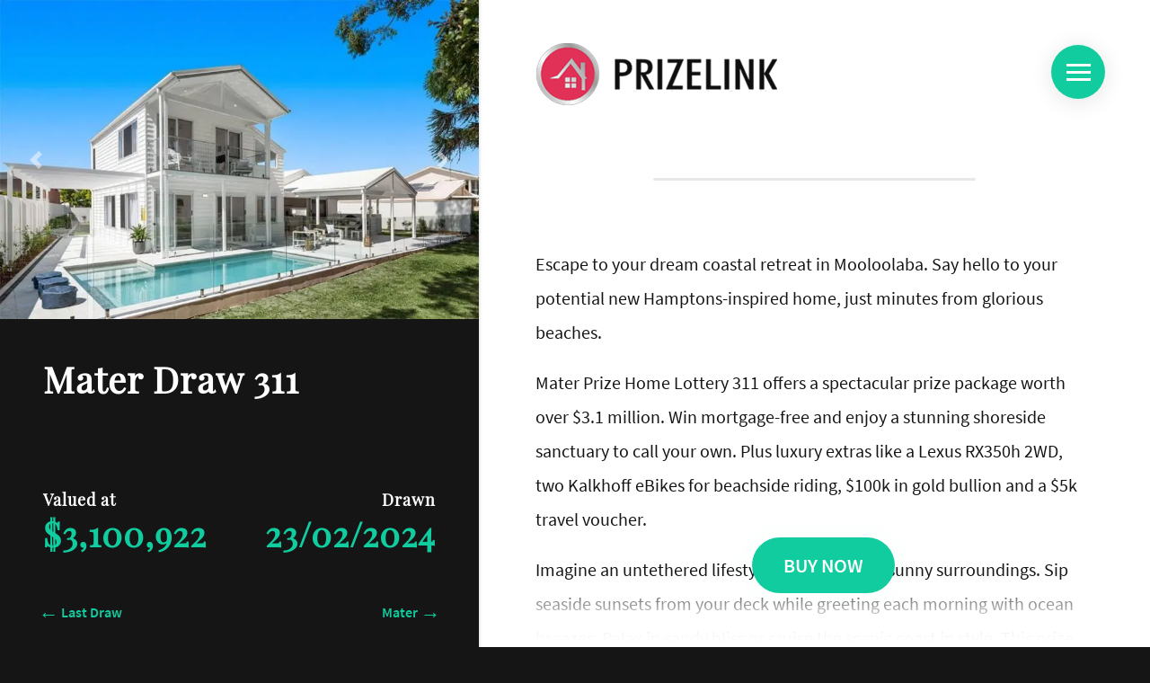

--- FILE ---
content_type: text/html; charset=UTF-8
request_url: https://www.prizelink.com.au/homes/mater/311/
body_size: 4100
content:
<!DOCTYPE html><html lang="en"><head><meta http-equiv="Content-Type" content="text/html; charset=utf-8"><title>Draw 311: Mater Prize Home - PrizeLink</title><meta name="description" content="Don't miss your chance to win coastal bliss in Mooloolaba, QLD. You could win a Hamptons-style prize home package from Mater Draw 311, valued at over $3 million."><meta name="viewport" content="width=device-width, initial-scale=1, shrink-to-fit=no"><meta name="HandheldFriendly" content="True" /><meta name="pinterest" content="nopin" /><meta name="author" content="sitecentre"><meta name="theme-color" content="#11cc9e"/><base href="https://www.prizelink.com.au/" /><link rel="canonical" href="https://www.prizelink.com.au/homes/mater/311/"><meta name="google-site-verification" content="" /><meta name="msvalidate.01" content="" /><link rel="preconnect" href="https://zeve.au" crossorigin="crossorigin"><link rel="dns-prefetch" href="https://zeve.au"><link rel="stylesheet" type="text/css" href="https://zeve.au/prizelink/template/prize-link/assets/css/main.css" /><link rel="shortcut icon" type="image/x-icon" href="https://zeve.au/prizelink/favicon.ico"><script async src="https://www.googletagmanager.com/gtag/js?id=UA-71897344-1"></script><script> window.dataLayer = window.dataLayer || []; function gtag(){dataLayer.push(arguments);} gtag('js', new Date()); gtag('config', 'UA-71897344-1'); </script><meta property="og:locale" content="en_AU" /><meta property="og:type" content="business.business"><meta property="og:title" content="Draw 311: Mater Prize Home - PrizeLink"><meta property="og:description" content="Don't miss your chance to win coastal bliss in Mooloolaba, QLD. You could win a Hamptons-style prize home package from Mater Draw 311, valued at over $3 million."><meta property="og:url" content="https://www.prizelink.com.au/"><meta property="og:image" content="https://www.prizelink.com.au/assets/images/500x500.png"><meta name="twitter:title" content="Draw 311: Mater Prize Home - PrizeLink"><meta name="twitter:description" content="Don't miss your chance to win coastal bliss in Mooloolaba, QLD. You could win a Hamptons-style prize home package from Mater Draw 311, valued at over $3 million."><meta name="twitter:image" content="https://www.prizelink.com.au/assets/images/logo-500x500.png"><meta name="twitter:image:alt" content="PrizeLink Logo"><meta name="twitter:card" content="summary_large_image"></head><body><div class="container-fluid"><div class="row max-vh"><div class="col-12 col-lg-5 sidebar"><div class="sidebar-sticky"><div class="row no-gutters"><div class="col-12"><div class="m-logo p-5 w-100 text-left d-lg-none flex-wrap align-content-center d-flex"><a href="https://www.prizelink.com.au/" title="PrizeLink Home Page"><img src="https://zeve.au/prizelink/template/prize-link/assets/images/logo.svg" title="PrizeLink Logo" alt="PrizeLink Logo" /></a></div><div id="carouselContent" class="carousel slide" data-ride="carousel"><div class="carousel-inner"><div class="carousel-item active"><figure><img src="https://zeve.au/prizelink/img/prizes/mater-draw-311/home-793x432.jpg" data-sizes="auto" data-src="https://zeve.au/prizelink/img/prizes/mater-draw-311/home-320x174.jpg" data-srcset=" https://zeve.au/prizelink/img/prizes/mater-draw-311/home-576x313.jpg 320w, https://zeve.au/prizelink/img/prizes/mater-draw-311/home-413x225.jpg 413w, https://zeve.au/prizelink/img/prizes/mater-draw-311/home-500x272.jpg 500w, https://zeve.au/prizelink/img/prizes/mater-draw-311/home-768x418.jpg 768w, https://zeve.au/prizelink/img/prizes/mater-draw-311/home-793x432.jpg 793w" class="lazy d-block w-100" title="Mater Draw 311 Photo" alt="Mater Draw 311 Photo" data-holder-rendered="true" /></figure></div><div class="carousel-item"><figure><img src="https://zeve.au/prizelink/img/prizes/mater-draw-311/mater-prize-home-draw-311-7965_MPH311_Floorplans-793x432.jpg" data-sizes="auto" data-src="https://zeve.au/prizelink/img/prizes/mater-draw-311/mater-prize-home-draw-311-7965_MPH311_Floorplans-320x174.jpg" data-srcset=" https://zeve.au/prizelink/img/prizes/mater-draw-311/mater-prize-home-draw-311-7965_MPH311_Floorplans-576x313.jpg 320w, https://zeve.au/prizelink/img/prizes/mater-draw-311/mater-prize-home-draw-311-7965_MPH311_Floorplans-413x225.jpg 413w, https://zeve.au/prizelink/img/prizes/mater-draw-311/mater-prize-home-draw-311-7965_MPH311_Floorplans-500x272.jpg 500w, https://zeve.au/prizelink/img/prizes/mater-draw-311/mater-prize-home-draw-311-7965_MPH311_Floorplans-768x418.jpg 768w, https://zeve.au/prizelink/img/prizes/mater-draw-311/mater-prize-home-draw-311-7965_MPH311_Floorplans-793x432.jpg 793w" class="lazy d-block w-100" title="Mater Draw 311 Photo" alt="Mater Draw 311 Photo" data-holder-rendered="true" /></figure></div><div class="carousel-item"><figure><img src="https://zeve.au/prizelink/img/prizes/mater-draw-311/mater-prize-home-draw-311-7965_MPH311_Floorplans2-793x432.jpg" data-sizes="auto" data-src="https://zeve.au/prizelink/img/prizes/mater-draw-311/mater-prize-home-draw-311-7965_MPH311_Floorplans2-320x174.jpg" data-srcset=" https://zeve.au/prizelink/img/prizes/mater-draw-311/mater-prize-home-draw-311-7965_MPH311_Floorplans2-576x313.jpg 320w, https://zeve.au/prizelink/img/prizes/mater-draw-311/mater-prize-home-draw-311-7965_MPH311_Floorplans2-413x225.jpg 413w, https://zeve.au/prizelink/img/prizes/mater-draw-311/mater-prize-home-draw-311-7965_MPH311_Floorplans2-500x272.jpg 500w, https://zeve.au/prizelink/img/prizes/mater-draw-311/mater-prize-home-draw-311-7965_MPH311_Floorplans2-768x418.jpg 768w, https://zeve.au/prizelink/img/prizes/mater-draw-311/mater-prize-home-draw-311-7965_MPH311_Floorplans2-793x432.jpg 793w" class="lazy d-block w-100" title="Mater Draw 311 Photo" alt="Mater Draw 311 Photo" data-holder-rendered="true" /></figure></div><div class="carousel-item"><figure><img src="https://zeve.au/prizelink/img/prizes/mater-draw-311/mater-prize-home-draw-311-7975_MPH311_Web_Gallery10-793x432.jpg" data-sizes="auto" data-src="https://zeve.au/prizelink/img/prizes/mater-draw-311/mater-prize-home-draw-311-7975_MPH311_Web_Gallery10-320x174.jpg" data-srcset=" https://zeve.au/prizelink/img/prizes/mater-draw-311/mater-prize-home-draw-311-7975_MPH311_Web_Gallery10-576x313.jpg 320w, https://zeve.au/prizelink/img/prizes/mater-draw-311/mater-prize-home-draw-311-7975_MPH311_Web_Gallery10-413x225.jpg 413w, https://zeve.au/prizelink/img/prizes/mater-draw-311/mater-prize-home-draw-311-7975_MPH311_Web_Gallery10-500x272.jpg 500w, https://zeve.au/prizelink/img/prizes/mater-draw-311/mater-prize-home-draw-311-7975_MPH311_Web_Gallery10-768x418.jpg 768w, https://zeve.au/prizelink/img/prizes/mater-draw-311/mater-prize-home-draw-311-7975_MPH311_Web_Gallery10-793x432.jpg 793w" class="lazy d-block w-100" title="Mater Draw 311 Photo" alt="Mater Draw 311 Photo" data-holder-rendered="true" /></figure></div><div class="carousel-item"><figure><img src="https://zeve.au/prizelink/img/prizes/mater-draw-311/mater-prize-home-draw-311-7975_MPH311_Web_Gallery11-793x432.jpg" data-sizes="auto" data-src="https://zeve.au/prizelink/img/prizes/mater-draw-311/mater-prize-home-draw-311-7975_MPH311_Web_Gallery11-320x174.jpg" data-srcset=" https://zeve.au/prizelink/img/prizes/mater-draw-311/mater-prize-home-draw-311-7975_MPH311_Web_Gallery11-576x313.jpg 320w, https://zeve.au/prizelink/img/prizes/mater-draw-311/mater-prize-home-draw-311-7975_MPH311_Web_Gallery11-413x225.jpg 413w, https://zeve.au/prizelink/img/prizes/mater-draw-311/mater-prize-home-draw-311-7975_MPH311_Web_Gallery11-500x272.jpg 500w, https://zeve.au/prizelink/img/prizes/mater-draw-311/mater-prize-home-draw-311-7975_MPH311_Web_Gallery11-768x418.jpg 768w, https://zeve.au/prizelink/img/prizes/mater-draw-311/mater-prize-home-draw-311-7975_MPH311_Web_Gallery11-793x432.jpg 793w" class="lazy d-block w-100" title="Mater Draw 311 Photo" alt="Mater Draw 311 Photo" data-holder-rendered="true" /></figure></div><div class="carousel-item"><figure><img src="https://zeve.au/prizelink/img/prizes/mater-draw-311/mater-prize-home-draw-311-7975_MPH311_Web_Gallery14-793x432.jpg" data-sizes="auto" data-src="https://zeve.au/prizelink/img/prizes/mater-draw-311/mater-prize-home-draw-311-7975_MPH311_Web_Gallery14-320x174.jpg" data-srcset=" https://zeve.au/prizelink/img/prizes/mater-draw-311/mater-prize-home-draw-311-7975_MPH311_Web_Gallery14-576x313.jpg 320w, https://zeve.au/prizelink/img/prizes/mater-draw-311/mater-prize-home-draw-311-7975_MPH311_Web_Gallery14-413x225.jpg 413w, https://zeve.au/prizelink/img/prizes/mater-draw-311/mater-prize-home-draw-311-7975_MPH311_Web_Gallery14-500x272.jpg 500w, https://zeve.au/prizelink/img/prizes/mater-draw-311/mater-prize-home-draw-311-7975_MPH311_Web_Gallery14-768x418.jpg 768w, https://zeve.au/prizelink/img/prizes/mater-draw-311/mater-prize-home-draw-311-7975_MPH311_Web_Gallery14-793x432.jpg 793w" class="lazy d-block w-100" title="Mater Draw 311 Photo" alt="Mater Draw 311 Photo" data-holder-rendered="true" /></figure></div><div class="carousel-item"><figure><img src="https://zeve.au/prizelink/img/prizes/mater-draw-311/mater-prize-home-draw-311-7975_MPH311_Web_Gallery15-793x432.jpg" data-sizes="auto" data-src="https://zeve.au/prizelink/img/prizes/mater-draw-311/mater-prize-home-draw-311-7975_MPH311_Web_Gallery15-320x174.jpg" data-srcset=" https://zeve.au/prizelink/img/prizes/mater-draw-311/mater-prize-home-draw-311-7975_MPH311_Web_Gallery15-576x313.jpg 320w, https://zeve.au/prizelink/img/prizes/mater-draw-311/mater-prize-home-draw-311-7975_MPH311_Web_Gallery15-413x225.jpg 413w, https://zeve.au/prizelink/img/prizes/mater-draw-311/mater-prize-home-draw-311-7975_MPH311_Web_Gallery15-500x272.jpg 500w, https://zeve.au/prizelink/img/prizes/mater-draw-311/mater-prize-home-draw-311-7975_MPH311_Web_Gallery15-768x418.jpg 768w, https://zeve.au/prizelink/img/prizes/mater-draw-311/mater-prize-home-draw-311-7975_MPH311_Web_Gallery15-793x432.jpg 793w" class="lazy d-block w-100" title="Mater Draw 311 Photo" alt="Mater Draw 311 Photo" data-holder-rendered="true" /></figure></div><div class="carousel-item"><figure><img src="https://zeve.au/prizelink/img/prizes/mater-draw-311/mater-prize-home-draw-311-7975_MPH311_Web_Gallery17-793x432.jpg" data-sizes="auto" data-src="https://zeve.au/prizelink/img/prizes/mater-draw-311/mater-prize-home-draw-311-7975_MPH311_Web_Gallery17-320x174.jpg" data-srcset=" https://zeve.au/prizelink/img/prizes/mater-draw-311/mater-prize-home-draw-311-7975_MPH311_Web_Gallery17-576x313.jpg 320w, https://zeve.au/prizelink/img/prizes/mater-draw-311/mater-prize-home-draw-311-7975_MPH311_Web_Gallery17-413x225.jpg 413w, https://zeve.au/prizelink/img/prizes/mater-draw-311/mater-prize-home-draw-311-7975_MPH311_Web_Gallery17-500x272.jpg 500w, https://zeve.au/prizelink/img/prizes/mater-draw-311/mater-prize-home-draw-311-7975_MPH311_Web_Gallery17-768x418.jpg 768w, https://zeve.au/prizelink/img/prizes/mater-draw-311/mater-prize-home-draw-311-7975_MPH311_Web_Gallery17-793x432.jpg 793w" class="lazy d-block w-100" title="Mater Draw 311 Photo" alt="Mater Draw 311 Photo" data-holder-rendered="true" /></figure></div><div class="carousel-item"><figure><img src="https://zeve.au/prizelink/img/prizes/mater-draw-311/mater-prize-home-draw-311-7975_MPH311_Web_Gallery2-793x432.jpg" data-sizes="auto" data-src="https://zeve.au/prizelink/img/prizes/mater-draw-311/mater-prize-home-draw-311-7975_MPH311_Web_Gallery2-320x174.jpg" data-srcset=" https://zeve.au/prizelink/img/prizes/mater-draw-311/mater-prize-home-draw-311-7975_MPH311_Web_Gallery2-576x313.jpg 320w, https://zeve.au/prizelink/img/prizes/mater-draw-311/mater-prize-home-draw-311-7975_MPH311_Web_Gallery2-413x225.jpg 413w, https://zeve.au/prizelink/img/prizes/mater-draw-311/mater-prize-home-draw-311-7975_MPH311_Web_Gallery2-500x272.jpg 500w, https://zeve.au/prizelink/img/prizes/mater-draw-311/mater-prize-home-draw-311-7975_MPH311_Web_Gallery2-768x418.jpg 768w, https://zeve.au/prizelink/img/prizes/mater-draw-311/mater-prize-home-draw-311-7975_MPH311_Web_Gallery2-793x432.jpg 793w" class="lazy d-block w-100" title="Mater Draw 311 Photo" alt="Mater Draw 311 Photo" data-holder-rendered="true" /></figure></div><div class="carousel-item"><figure><img src="https://zeve.au/prizelink/img/prizes/mater-draw-311/mater-prize-home-draw-311-7975_MPH311_Web_Gallery21-793x432.jpg" data-sizes="auto" data-src="https://zeve.au/prizelink/img/prizes/mater-draw-311/mater-prize-home-draw-311-7975_MPH311_Web_Gallery21-320x174.jpg" data-srcset=" https://zeve.au/prizelink/img/prizes/mater-draw-311/mater-prize-home-draw-311-7975_MPH311_Web_Gallery21-576x313.jpg 320w, https://zeve.au/prizelink/img/prizes/mater-draw-311/mater-prize-home-draw-311-7975_MPH311_Web_Gallery21-413x225.jpg 413w, https://zeve.au/prizelink/img/prizes/mater-draw-311/mater-prize-home-draw-311-7975_MPH311_Web_Gallery21-500x272.jpg 500w, https://zeve.au/prizelink/img/prizes/mater-draw-311/mater-prize-home-draw-311-7975_MPH311_Web_Gallery21-768x418.jpg 768w, https://zeve.au/prizelink/img/prizes/mater-draw-311/mater-prize-home-draw-311-7975_MPH311_Web_Gallery21-793x432.jpg 793w" class="lazy d-block w-100" title="Mater Draw 311 Photo" alt="Mater Draw 311 Photo" data-holder-rendered="true" /></figure></div><div class="carousel-item"><figure><img src="https://zeve.au/prizelink/img/prizes/mater-draw-311/mater-prize-home-draw-311-7975_MPH311_Web_Gallery23-793x432.jpg" data-sizes="auto" data-src="https://zeve.au/prizelink/img/prizes/mater-draw-311/mater-prize-home-draw-311-7975_MPH311_Web_Gallery23-320x174.jpg" data-srcset=" https://zeve.au/prizelink/img/prizes/mater-draw-311/mater-prize-home-draw-311-7975_MPH311_Web_Gallery23-576x313.jpg 320w, https://zeve.au/prizelink/img/prizes/mater-draw-311/mater-prize-home-draw-311-7975_MPH311_Web_Gallery23-413x225.jpg 413w, https://zeve.au/prizelink/img/prizes/mater-draw-311/mater-prize-home-draw-311-7975_MPH311_Web_Gallery23-500x272.jpg 500w, https://zeve.au/prizelink/img/prizes/mater-draw-311/mater-prize-home-draw-311-7975_MPH311_Web_Gallery23-768x418.jpg 768w, https://zeve.au/prizelink/img/prizes/mater-draw-311/mater-prize-home-draw-311-7975_MPH311_Web_Gallery23-793x432.jpg 793w" class="lazy d-block w-100" title="Mater Draw 311 Photo" alt="Mater Draw 311 Photo" data-holder-rendered="true" /></figure></div><div class="carousel-item"><figure><img src="https://zeve.au/prizelink/img/prizes/mater-draw-311/mater-prize-home-draw-311-7975_MPH311_Web_Gallery24-793x432.jpg" data-sizes="auto" data-src="https://zeve.au/prizelink/img/prizes/mater-draw-311/mater-prize-home-draw-311-7975_MPH311_Web_Gallery24-320x174.jpg" data-srcset=" https://zeve.au/prizelink/img/prizes/mater-draw-311/mater-prize-home-draw-311-7975_MPH311_Web_Gallery24-576x313.jpg 320w, https://zeve.au/prizelink/img/prizes/mater-draw-311/mater-prize-home-draw-311-7975_MPH311_Web_Gallery24-413x225.jpg 413w, https://zeve.au/prizelink/img/prizes/mater-draw-311/mater-prize-home-draw-311-7975_MPH311_Web_Gallery24-500x272.jpg 500w, https://zeve.au/prizelink/img/prizes/mater-draw-311/mater-prize-home-draw-311-7975_MPH311_Web_Gallery24-768x418.jpg 768w, https://zeve.au/prizelink/img/prizes/mater-draw-311/mater-prize-home-draw-311-7975_MPH311_Web_Gallery24-793x432.jpg 793w" class="lazy d-block w-100" title="Mater Draw 311 Photo" alt="Mater Draw 311 Photo" data-holder-rendered="true" /></figure></div><div class="carousel-item"><figure><img src="https://zeve.au/prizelink/img/prizes/mater-draw-311/mater-prize-home-draw-311-7975_MPH311_Web_Gallery25-793x432.jpg" data-sizes="auto" data-src="https://zeve.au/prizelink/img/prizes/mater-draw-311/mater-prize-home-draw-311-7975_MPH311_Web_Gallery25-320x174.jpg" data-srcset=" https://zeve.au/prizelink/img/prizes/mater-draw-311/mater-prize-home-draw-311-7975_MPH311_Web_Gallery25-576x313.jpg 320w, https://zeve.au/prizelink/img/prizes/mater-draw-311/mater-prize-home-draw-311-7975_MPH311_Web_Gallery25-413x225.jpg 413w, https://zeve.au/prizelink/img/prizes/mater-draw-311/mater-prize-home-draw-311-7975_MPH311_Web_Gallery25-500x272.jpg 500w, https://zeve.au/prizelink/img/prizes/mater-draw-311/mater-prize-home-draw-311-7975_MPH311_Web_Gallery25-768x418.jpg 768w, https://zeve.au/prizelink/img/prizes/mater-draw-311/mater-prize-home-draw-311-7975_MPH311_Web_Gallery25-793x432.jpg 793w" class="lazy d-block w-100" title="Mater Draw 311 Photo" alt="Mater Draw 311 Photo" data-holder-rendered="true" /></figure></div><div class="carousel-item"><figure><img src="https://zeve.au/prizelink/img/prizes/mater-draw-311/mater-prize-home-draw-311-7975_MPH311_Web_Gallery27-793x432.jpg" data-sizes="auto" data-src="https://zeve.au/prizelink/img/prizes/mater-draw-311/mater-prize-home-draw-311-7975_MPH311_Web_Gallery27-320x174.jpg" data-srcset=" https://zeve.au/prizelink/img/prizes/mater-draw-311/mater-prize-home-draw-311-7975_MPH311_Web_Gallery27-576x313.jpg 320w, https://zeve.au/prizelink/img/prizes/mater-draw-311/mater-prize-home-draw-311-7975_MPH311_Web_Gallery27-413x225.jpg 413w, https://zeve.au/prizelink/img/prizes/mater-draw-311/mater-prize-home-draw-311-7975_MPH311_Web_Gallery27-500x272.jpg 500w, https://zeve.au/prizelink/img/prizes/mater-draw-311/mater-prize-home-draw-311-7975_MPH311_Web_Gallery27-768x418.jpg 768w, https://zeve.au/prizelink/img/prizes/mater-draw-311/mater-prize-home-draw-311-7975_MPH311_Web_Gallery27-793x432.jpg 793w" class="lazy d-block w-100" title="Mater Draw 311 Photo" alt="Mater Draw 311 Photo" data-holder-rendered="true" /></figure></div><div class="carousel-item"><figure><img src="https://zeve.au/prizelink/img/prizes/mater-draw-311/mater-prize-home-draw-311-7975_MPH311_Web_Gallery28-793x432.jpg" data-sizes="auto" data-src="https://zeve.au/prizelink/img/prizes/mater-draw-311/mater-prize-home-draw-311-7975_MPH311_Web_Gallery28-320x174.jpg" data-srcset=" https://zeve.au/prizelink/img/prizes/mater-draw-311/mater-prize-home-draw-311-7975_MPH311_Web_Gallery28-576x313.jpg 320w, https://zeve.au/prizelink/img/prizes/mater-draw-311/mater-prize-home-draw-311-7975_MPH311_Web_Gallery28-413x225.jpg 413w, https://zeve.au/prizelink/img/prizes/mater-draw-311/mater-prize-home-draw-311-7975_MPH311_Web_Gallery28-500x272.jpg 500w, https://zeve.au/prizelink/img/prizes/mater-draw-311/mater-prize-home-draw-311-7975_MPH311_Web_Gallery28-768x418.jpg 768w, https://zeve.au/prizelink/img/prizes/mater-draw-311/mater-prize-home-draw-311-7975_MPH311_Web_Gallery28-793x432.jpg 793w" class="lazy d-block w-100" title="Mater Draw 311 Photo" alt="Mater Draw 311 Photo" data-holder-rendered="true" /></figure></div><div class="carousel-item"><figure><img src="https://zeve.au/prizelink/img/prizes/mater-draw-311/mater-prize-home-draw-311-7975_MPH311_Web_Gallery3-793x432.jpg" data-sizes="auto" data-src="https://zeve.au/prizelink/img/prizes/mater-draw-311/mater-prize-home-draw-311-7975_MPH311_Web_Gallery3-320x174.jpg" data-srcset=" https://zeve.au/prizelink/img/prizes/mater-draw-311/mater-prize-home-draw-311-7975_MPH311_Web_Gallery3-576x313.jpg 320w, https://zeve.au/prizelink/img/prizes/mater-draw-311/mater-prize-home-draw-311-7975_MPH311_Web_Gallery3-413x225.jpg 413w, https://zeve.au/prizelink/img/prizes/mater-draw-311/mater-prize-home-draw-311-7975_MPH311_Web_Gallery3-500x272.jpg 500w, https://zeve.au/prizelink/img/prizes/mater-draw-311/mater-prize-home-draw-311-7975_MPH311_Web_Gallery3-768x418.jpg 768w, https://zeve.au/prizelink/img/prizes/mater-draw-311/mater-prize-home-draw-311-7975_MPH311_Web_Gallery3-793x432.jpg 793w" class="lazy d-block w-100" title="Mater Draw 311 Photo" alt="Mater Draw 311 Photo" data-holder-rendered="true" /></figure></div><div class="carousel-item"><figure><img src="https://zeve.au/prizelink/img/prizes/mater-draw-311/mater-prize-home-draw-311-7975_MPH311_Web_Gallery31-793x432.jpg" data-sizes="auto" data-src="https://zeve.au/prizelink/img/prizes/mater-draw-311/mater-prize-home-draw-311-7975_MPH311_Web_Gallery31-320x174.jpg" data-srcset=" https://zeve.au/prizelink/img/prizes/mater-draw-311/mater-prize-home-draw-311-7975_MPH311_Web_Gallery31-576x313.jpg 320w, https://zeve.au/prizelink/img/prizes/mater-draw-311/mater-prize-home-draw-311-7975_MPH311_Web_Gallery31-413x225.jpg 413w, https://zeve.au/prizelink/img/prizes/mater-draw-311/mater-prize-home-draw-311-7975_MPH311_Web_Gallery31-500x272.jpg 500w, https://zeve.au/prizelink/img/prizes/mater-draw-311/mater-prize-home-draw-311-7975_MPH311_Web_Gallery31-768x418.jpg 768w, https://zeve.au/prizelink/img/prizes/mater-draw-311/mater-prize-home-draw-311-7975_MPH311_Web_Gallery31-793x432.jpg 793w" class="lazy d-block w-100" title="Mater Draw 311 Photo" alt="Mater Draw 311 Photo" data-holder-rendered="true" /></figure></div><div class="carousel-item"><figure><img src="https://zeve.au/prizelink/img/prizes/mater-draw-311/mater-prize-home-draw-311-7975_MPH311_Web_Gallery4-793x432.jpg" data-sizes="auto" data-src="https://zeve.au/prizelink/img/prizes/mater-draw-311/mater-prize-home-draw-311-7975_MPH311_Web_Gallery4-320x174.jpg" data-srcset=" https://zeve.au/prizelink/img/prizes/mater-draw-311/mater-prize-home-draw-311-7975_MPH311_Web_Gallery4-576x313.jpg 320w, https://zeve.au/prizelink/img/prizes/mater-draw-311/mater-prize-home-draw-311-7975_MPH311_Web_Gallery4-413x225.jpg 413w, https://zeve.au/prizelink/img/prizes/mater-draw-311/mater-prize-home-draw-311-7975_MPH311_Web_Gallery4-500x272.jpg 500w, https://zeve.au/prizelink/img/prizes/mater-draw-311/mater-prize-home-draw-311-7975_MPH311_Web_Gallery4-768x418.jpg 768w, https://zeve.au/prizelink/img/prizes/mater-draw-311/mater-prize-home-draw-311-7975_MPH311_Web_Gallery4-793x432.jpg 793w" class="lazy d-block w-100" title="Mater Draw 311 Photo" alt="Mater Draw 311 Photo" data-holder-rendered="true" /></figure></div><div class="carousel-item"><figure><img src="https://zeve.au/prizelink/img/prizes/mater-draw-311/mater-prize-home-draw-311-7975_MPH311_Web_Gallery8-793x432.jpg" data-sizes="auto" data-src="https://zeve.au/prizelink/img/prizes/mater-draw-311/mater-prize-home-draw-311-7975_MPH311_Web_Gallery8-320x174.jpg" data-srcset=" https://zeve.au/prizelink/img/prizes/mater-draw-311/mater-prize-home-draw-311-7975_MPH311_Web_Gallery8-576x313.jpg 320w, https://zeve.au/prizelink/img/prizes/mater-draw-311/mater-prize-home-draw-311-7975_MPH311_Web_Gallery8-413x225.jpg 413w, https://zeve.au/prizelink/img/prizes/mater-draw-311/mater-prize-home-draw-311-7975_MPH311_Web_Gallery8-500x272.jpg 500w, https://zeve.au/prizelink/img/prizes/mater-draw-311/mater-prize-home-draw-311-7975_MPH311_Web_Gallery8-768x418.jpg 768w, https://zeve.au/prizelink/img/prizes/mater-draw-311/mater-prize-home-draw-311-7975_MPH311_Web_Gallery8-793x432.jpg 793w" class="lazy d-block w-100" title="Mater Draw 311 Photo" alt="Mater Draw 311 Photo" data-holder-rendered="true" /></figure></div><div class="carousel-item"><figure><img src="https://zeve.au/prizelink/img/prizes/mater-draw-311/mater-prize-home-draw-311-7975_MPH311_Web_Gallery9-793x432.jpg" data-sizes="auto" data-src="https://zeve.au/prizelink/img/prizes/mater-draw-311/mater-prize-home-draw-311-7975_MPH311_Web_Gallery9-320x174.jpg" data-srcset=" https://zeve.au/prizelink/img/prizes/mater-draw-311/mater-prize-home-draw-311-7975_MPH311_Web_Gallery9-576x313.jpg 320w, https://zeve.au/prizelink/img/prizes/mater-draw-311/mater-prize-home-draw-311-7975_MPH311_Web_Gallery9-413x225.jpg 413w, https://zeve.au/prizelink/img/prizes/mater-draw-311/mater-prize-home-draw-311-7975_MPH311_Web_Gallery9-500x272.jpg 500w, https://zeve.au/prizelink/img/prizes/mater-draw-311/mater-prize-home-draw-311-7975_MPH311_Web_Gallery9-768x418.jpg 768w, https://zeve.au/prizelink/img/prizes/mater-draw-311/mater-prize-home-draw-311-7975_MPH311_Web_Gallery9-793x432.jpg 793w" class="lazy d-block w-100" title="Mater Draw 311 Photo" alt="Mater Draw 311 Photo" data-holder-rendered="true" /></figure></div></div><a class="carousel-control-prev" href="#carouselContent" role="button" data-slide="prev"><span class="carousel-control-prev-icon" aria-hidden="true"></span><span class="sr-only">Previous</span></a><a class="carousel-control-next" href="#carouselContent" role="button" data-slide="next"><span class="carousel-control-next-icon" aria-hidden="true"></span><span class="sr-only">Next</span></a></div></div></div><div class="row no-gutters"><div class="col-12"><div class="p-4 p-sm-5"><h1>Mater Draw 311</h1><div class="row mt-5 mb-3 pt-0 pt-lg-5"><div class="col-6"><h2>Valued at <span class="d-block">$3,100,922</span></h2></div><div class="col-6 text-right"><h2>Drawn <span class="d-block">23/02/2024</span></h2></div></div><a href="https://www.prizelink.com.au/homes/mater/310/" title="Last 310 Draw" class="last d-flex flex-lg-row">Last Draw</a><div class="d-flex justify-content-end"><a href="https://www.prizelink.com.au/homes/mater/" title="Mater Draws" class="d-flex flex-row justify-content-end charity">Mater</a></div></div></div></div></div></div><main role="main" class="col-12 col-lg-7"><span class="fader fader-top"></span><nav class="nav flex-column"><div class="container-fluid d-none d-lg-flex"><div class="row no-gutters p-5"><div class="col-6 text-left flex-wrap align-content-center"><a href="https://www.prizelink.com.au/" title="PrizeLink Home Page"><img src="https://zeve.au/prizelink/template/prize-link/assets/images/logo.svg" title="PrizeLink Logo" alt="PrizeLink Logo" /></a></div></div></div><div class="navigation-container"><input type="checkbox" class="nav-checkbox" id="navi-toggle"><label for="navi-toggle" class="navigation-button"><span class="nav-icon">&nbsp;</span></label><div class="navigation-background">&nbsp;</div><div class="nav-block d-none"><ul><li><a href="https://www.prizelink.com.au/">Home</a></li><li><a href="https://www.prizelink.com.au/homes/">Prize Homes</a></li><li><a href="https://www.prizelink.com.au/calendar/">Calendar</a></li><li><a href="https://www.prizelink.com.au/contact-us">Contact Us</a></li></ul></div></div></nav><section id="article" class="pb-5 mb-5"><div class="p-3 p-sm-5 pb-5 mb-5"><p>Escape to your dream coastal retreat in Mooloolaba. Say hello to your potential new Hamptons-inspired home, just minutes from glorious beaches.</p><p>Mater Prize Home Lottery 311 offers a spectacular prize package worth over $3.1 million. Win mortgage-free and enjoy a stunning shoreside sanctuary to call your own. Plus luxury extras like a Lexus RX350h 2WD, two Kalkhoff eBikes for beachside riding, $100k in gold bullion and a $5k travel voucher.</p><p>Imagine an untethered lifestyle amid beautiful sunny surroundings. Sip seaside sunsets from your deck while greeting each morning with ocean breezes. Relax in sandy bliss or cruise the scenic coast in style. This prize delivers your dream of easy island living.</p><p>Upgrade to the ultimate beachside oasis and casual island lifestyle forever. This once-in-a-lifetime opportunity brings a new chapter of endless summer your way. Enter draw No. 311 today - the keys to paradise and coastal nirvana could be within your grasp. Take advantage of rejuvenating your soul in a slice of tropical bliss with this amazing prize home package from Mater Lotteries!</p><h2>Your Tropical Coastal Escape in Mooloolaba, QLD</h2><p>Picture the relaxed lifestyle calling from golden sandy shores. Crystal waters and the Sunshine Coast's picture-perfect scenery await you in Mooloolaba.<br />Explore scenic Kawana Island by foot, taking in its azure vistas. Cruise between charming villages on e-bike trails, breathing in the sea air. Cafes line the esplanade, serving the best coffee with ocean views as your backdrop. Days drift by over waves as you dine alfresco daily delights.<br />With Noosa and Maroochydore close, enjoy the luxury of both. A quick drive unlocks culture, shopping and entertainment. Yet, each night, tranquil village vibes draw you home.</p><p>Warm weather year-round maximise your time outdoors - surfing, swimming or basking in sunny skies. Community spirit runs deep in this uniquely coastal haven. Visualise carefree days recharging in Mooloolaba's tropical paradise. This sunny enclave surely awaits your discovery and bliss on its shores.</p><h2>Draw 311 Property Features:</h2><ul><li>Moolalaba prize home (based on market value Sept 2023 - $2,700,000)</li><li>Styling and furnishings (valued at $188,432)</li><li>4 bedrooms</li><li>2 bathrooms and powder room</li><li>Covered alfresco with BBQ</li><li>Saltwater pool</li><li>Rental potential - $62,400 p/y</li></ul><h2>The First Prize Winner Will Also Receive:</h2><ul><li>$5,000 travel voucher</li><li>$100,000 cashable gold bullion</li><li>Lexus RX350h 2WD Luxury (RRP: $95,483)</li><li>2x Kalkhoff Endeavour Move eBikes + Accessories (RRP: $12,007)</li></ul><h2>Visiting The Home - 34 Balemo Street, Minyama, QLD, 4575</h2><p>Come and visit us and inspect Mater Lottery Prize Home 311! Daily inspections are 9 am-5 pm except Christmas Day (25 December), Boxing Day (26 December) and New Year&rsquo;s Day (1 January). We will be open on Australia Day (26 January).</p><h2>Important Dates</h2><p>Lottery 311 from Mater Prize Home Lotter will close at 7:55 pm AEST on Tuesday, 20 February 2024. The main draw will be held at 11 am AEST on Friday, 23 February 2024, at 14 Stratton Street, Newstead, QLD 4006 (subject to Government COVID-19 restrictions).</p><div class="cta-button text-center d-flex justify-content-center"><a class="button cta pulse" rel="nofollow noopener" target="_blank" title="Buy yourtown tickets here" href="https://www.prizelink.com.au/go/mater/"> Buy now </a></div></div></section><span class="fader fader-bottom"></span></main></div></div><script src="https://zeve.au/prizelink/template/prize-link/assets/js/jquery-3.4.1.slim.min.js" type="text/javascript"></script><script async src="https://zeve.au/prizelink/template/prize-link/assets/js/bootstrap-4.3.1.min.js" type="text/javascript"></script><script defer async src="https://zeve.au/prizelink/template/prize-link/assets/js/lazysizes.js" type="text/javascript"></script><script defer async src="https://zeve.au/prizelink/template/prize-link/assets/js/master.js" type="text/javascript"></script><script> $('.carousel-item img').each(function(){ $(this).on('slid.bs.carousel', function(){ $("#loader_container").css("display","none"); }); }); </script><script defer src="https://static.cloudflareinsights.com/beacon.min.js/vcd15cbe7772f49c399c6a5babf22c1241717689176015" integrity="sha512-ZpsOmlRQV6y907TI0dKBHq9Md29nnaEIPlkf84rnaERnq6zvWvPUqr2ft8M1aS28oN72PdrCzSjY4U6VaAw1EQ==" data-cf-beacon='{"version":"2024.11.0","token":"2595931e97334eac9086b6d802c7d4d3","r":1,"server_timing":{"name":{"cfCacheStatus":true,"cfEdge":true,"cfExtPri":true,"cfL4":true,"cfOrigin":true,"cfSpeedBrain":true},"location_startswith":null}}' crossorigin="anonymous"></script>
</body></html>

--- FILE ---
content_type: image/svg+xml
request_url: https://zeve.au/prizelink/template/prize-link/assets/images/logo.svg
body_size: 14702
content:
<?xml version="1.0" encoding="UTF-8" standalone="no"?>
<!DOCTYPE svg PUBLIC "-//W3C//DTD SVG 1.1//EN" "http://www.w3.org/Graphics/SVG/1.1/DTD/svg11.dtd">
<svg version="1.1" id="Layer_1" xmlns="http://www.w3.org/2000/svg" xmlns:xlink="http://www.w3.org/1999/xlink" x="0px" y="0px" width="269px" height="70px" viewBox="0 0 269 70" enable-background="new 0 0 269 70" xml:space="preserve">  <image id="image0" width="269" height="70" x="0" y="0"
    xlink:href="[data-uri]
AAB6JgAAgIQAAPoAAACA6AAAdTAAAOpgAAA6mAAAF3CculE8AAAABmJLR0QA/wD/AP+gvaeTAAA2
zElEQVR42u29d5Qdx33n+/lVdfdNEwHMDHIkCIA5i5JIikEkTWVLFmVJlhyf39qS/Sy/9a7PPntX
67Be2yvvcbZlW5afgvUkUbIyFSmKpEhCjCBIgAAIEhkzA0y8sbur6v1R9xIXd+4MZgYDUrLme04f
YPp2V1f81S+XOOeYK0ZGRnjPT7+LtFymr38ZYaGDgf4+dj+xg3xnB0kcA2C1pnfpMg7sfz7s71/a
nckV1g6sWH7J6rVrL9WBHsC5TRbWitABWEEAcEp0VKyOxHE8WMkGNqnEj8VxtTY8NLy9Wi4fmBwb
3XlidHzywgsvtHv37KGjkMdYS//yFQwePQJxwtLlA6QOjh07ytrVq4nCiN3PPEOoNUZrlLUoa+fc
dgBrLY/t28N8+m4Ri/hRR3AuCjVpiiiF6GDV8hUrrtx0/uZbVqxcuSmbyWzJZrPLUCqXOqswaVit
VrHOYa0lrtVQSuEEJJ8tZDpya6IoIFgaXBFGkdp8/vknrLPDIyOjzwwdP/50rVJ7WJR6zFozZMz8
CMAiFrGIuWFBiUaapiRxLNl84fwLr7jsLedfeOGbe3t71kdh2JfEaVCr1bBpSi1NSa3BWYsKAmyS
oJRCaW2dtWDBhMoXmqQk1gVaaxzSH2Wz/Rs2brxw0+bNby9NTExuPP+8h48eOPC5Pc/u/WqSJIeN
MUbXOZZFLGIRC48FIxpJEtO1pHfrpddcfee2Sy5+87Kly7ZgTGGiXCJJEpx1WGtwgBJBKYUOQ+I0
JdAKk6Zkw7xKk5QkrtkG4y+BQhCbxLEEUSjVapU4TtBak4mizk0bN752w8aNr9p84QXvPvTCgYfT
uPbXw4cO7X+5O3YRi/j3irMiGs45TJpia7XVazZsfO9tb3jjewZWrdzijJHixCRpHJPRAamyGGOd
BFocIMZiymWiE+O4coW0FoM1AEQiBMbUlRvgtKLW1+mc1qAUzjrAE6A4SRgZnyAThvnlAyte3d/X
/+rzL9h23WMPbf+n4ePH7zZJcnBR77CIRSws5k00rLU4UMsGBl593Wtv+U9bzt/6hiiXYWJiEpOm
KKUIs1lSm6IBW65KPHiS8OAQuVKVzmMjRIOjBHFKGKeYQOOU4AS0RYyAiJBqIc1nZHz1Uqr5DGqg
l/H+LjJhhAs01PUh5VKJIArp7e295rW3337V0WNHv37/vd/7I4YG77PzVHguYhGLmAqZz05crVZ5
/W23RzfdcvOvvvWn3/GbWR2umShOEqdJXZsgGCWoOHET+w6K23+Y7P7j5AdH6Tgy4nRqRIuAEnCC
FkE4VQ8lCussCoXFkSicpJY4E8pEb44Tq5YgS7spn7cCt6oPpzTaGAIVoEJNGARkMxniNHnh/nvv
+9CBvXs+Uih0lp/dtWvRerKIRZwlZkU0vvLFL3LixEky2Szl4iSlycm1Opf7nVtvv/3tSumeYnGC
1BhEKVBQTY2zew6Sf+I5Zx9/VvUcHSFKDFprJBORWgNaISKIg6k1cICc/q8DSVKvG0lTyqGi2Nft
ylvXyOHL1zndv4yMKAlF4ZxDh5qOXB4V6Mldu3Z//NH7v//He3c/eyAThYtEYxGLOAvMSjx59OGH
2f/8QTK5LOXJifW3vfENf/26N7zhdRPj41SKZUIVEIUZnDgmjw256LuPWnX/TpU/PqKyDgId4PIZ
jNQJgPaWEecc0y87d/q/AkQBIChCOlND4fi4xMdG6Nr5ggxfvJ7qpRtxa5YjzuGso1SpkMtlOy+5
9NJfKeTzm8px7XeOPLf/B0E+/3L3+yIW8SML/cEPfvCMDz384IOMT0zSUShc9K6f/9m/u/6GG24r
l0vExiChRkURiUtc7aEdJvzEN1XXvU9KRzWVXBghUYALFMjCmkGdUkgYEIgmX6xSODTsooNDkkQB
SV83OgwRAWuswxjpX75808bzzrt88PjxJ44PDh7VImg1vzo55zg2cvKlGJ9FLOKHDrMiGvd997uM
T05e9K6ffe+fXX7lFbeMjY/hnEMQokxEZfCEq33hXrKfuUd1HjohmWxGCDVO4Jy7TGiBKCSDSGGk
SOb5Yy6ZmJTaqqWojgKqzs3YNJWenp6VazZsvLJYLj5Fmh4uTxZRSs35k4tEYxE/zlBxHDPdlcQJ
tWoVYMPb3nHnn19x1ZW3xrUaOAciBNmI8v5DNv7rT9P5me/Sc7IkQSbCKoGXUtx3DqsV0pGlu5rK
mvt30/fp7+H2HyENlKTWijXWFYtFVqxcccXb7rzzg109PZemceL1EvO5FrGIH1ME73z9G9v+4ERI
lKK3p2vNL/3Kr/zt9TfccPNEsUgtidFhiMplmHh8l63+3V0sefI5CbJZXORdwF8uOAcuE5ILAvqe
Pog+Me6G33a9pBdsIHBOHDA5MUFXd9dtN99xh5kYG/8Pk6OjB+ciOgngFk24i/gxhl6/fCVpkp5+
pSnVapVqmnTe+e53/483vPGNPzU+MSEmSRARdD7H2I5nrfmf/yLdTx9QqpCr6y1e7uZ4OCUEYUhh
oipycNAVl3WKXb4EMdZhjaRxQt+Kgc2F7q4lw4OD30uFSpDNojOZM15BNouEAYePHn25m7mIRbws
UKKE1gv8+n/Hu9/1M3feeeedaZpaAKU1+Y5ORp/ea0t/8a+S3X9UpLvDE4xzVcF5bupOQOUz9A9N
yqrP3e/c/qOoKMRZrLWWuFJJL77k4ndu3LLlPcaYaC6iyQ8JbVzEIl4W6HXr12NEMCI4rcl1deG0
Yu2GDdf8+gc+8HeFjo6l5UpF4RxRR4GT+w/asT/9F1ny+HMS5nO4eVogzgQBMNYv0vlaOQAJNNnR
SXGHhlxl/YC4gV7RxmKNlSiTCdZuWH9xrVr9/pF9zx2KyxVsnGBq8bQXScwz+/ZRrlaQBbYILWIR
PwrQ73vf+9h8/vlsPv98Vq1azaEXXiDMRCv+j/f96n/Zum3bq5MkIU1T8oUC4+OjDP/vj0n3d5+Q
MJfFhvrc1EpAp5aT+cCNLS1IvpQQWDc/AiWgdUB+pCjVUpnS6qWoQg7lEGMMhc6OLtGqf9eTO75e
LZUrDZ3FdJc44eDQcYy1i0RjET+WOM0jdHJ8nNe95mZed+dPve83f+s//plAlKQpYRg6wO36X/9I
x7/crbJRhInOEcEAVGqpWMPBN19LbcNyt+yu+2TlgZPOZUOZr91CJ5aySd0Lt1ws8RuvI6sU4iCX
z6PDIP36F77069u///2/9SbY6YmBUsLw2Bh79j8320+vBdbXC02bCo/rf9v6VQNKwCQwPsuyI2AT
sARQ9XKayzf1cpN62RNApf73bNABXAiEeMZNA2VgT72sZuSBjUBfS/kNt15bf7+5js2uv42OrwC7
gGL9mU5gK5BpekfV2zZdeRbvuFgFngeGW+qaAy6olx3X21ept2tstgPbgrX19tt63RRwDNhfv9eK
Nfh50ah/UH/24Cy+tQzYXG9/490jwHP1bzdD1+u2uqWvDgKHmNnOOVBvk2r6Tu00j9BqtcqSZUs3
vfEtb35XGIZRsVQiE4YuCgL2bn9MyZfvt5EI9hwSDDGOOIk5ctV51K7ZinR3MHbNFvLjj9M9UfXO
YvMo14aKvFWy6vu73cE1A+Ku2gapIa5WbU7ng0uuuvK9e/bs+cZkcfI5rWZonwgDfX3sfX7/bN3I
fwr4DU4tjsaEtvgJ65ruT+In7reA+/CTYKaPdAG/BdyBJ0App7x8E04RpBi/gI4Bj9avh5i6mFqx
DfhLYGW9HiF+cr6v/n4zVgAfBK7HL8CgXh9VvxoEU+MntnBq8VO/r4HPAf9PU7kXAX+PXyiNZ23T
O402Bi3/V3ji+9+BT7XUdQvwp3jCkdTb9QLwX4DvzGZQW5AHfg74paZ2OeD/A34XT2ibIcCbgd/E
E0Nbr8OngN+uj9VMuBH4r/U+abz7b8AH2nwrB7wfPw81p4j/PwD/sz5W7RDWy3tvU39ngAeDJx99
1P/p4PjgcXXtja+5bdOmja+olMsIIEoxMjFO+R8/T9fwhJLOAufK4KgtVOPYDW1dJcWfvI6gqwDV
RJKrt3G8WJHom0/QkVjScKriVTuQxvKrD4tRpzujm0xAR6kmnd/bwdjqPjKr+jG1RFXLFZYvX37V
xZdd9sYH7rvvL5lKrU8b7dRajDGzdQzrw+8qs8VVwFuAfcDHgH9k+t0vxC/W5XMo/456eT8A/gb4
Ckw7pFn8btjXdC+HJ1bt6rIW6J9DXVph8VxGc3vz+F01O4/ylgE907RrA34nbf5251nUewVTx3kF
foG2wtX7aUPL/bfhF/93z/C9LjwHUGi6t5r2LLLgOdG1Lfd78cRtOrwK+Jl6GxpIgHuC33z/rwFg
jCXKZFb+/v/+0M9rpVVxskgulyMVJ8e/fp/LPbyLIJupO24tvHOTACZO3Uhfp0y88VUU+vuIJ4tY
a9FRQPnqrRwbGmPdo/tdEERi5fR3KyZ1OBClBQGXGhcECq3UaSKNykQse2HYVXbsl3j5EiIFSZKQ
zeeCtevW/PT2B9Snq9Xa0ekkFEFwztG3dBknRk7ORq9Rmkd35IFL8LvJFuC/Ae1svA7PncwFGlgK
/ASe7Qf4Mu05GsPUXa9E+91pIfx/H6jXpRkpXlSZD9GYrk62TbtqnHmHn+k7tXq5zQuxMsPzFU6J
WA2sBm4Dvo/nDqdDXL+aiUaR6bnSdu2qzVB+B/ALwKqW+58FPhJI5EXFUODW191x/do1ay4oVsoi
IqAVI0ePW/P5eyVbiaErf84IhtRSBpfl5eQ7bnL5bRvEVhMINSpxmDhFL+li8hVbGD02ytKjo0g2
g8MhDlJj3LEtq2Ry4wDxZAm0Iqylsu7ZY65ztIwK1CmOQwn52Ennk8+54cs2ie3rRWGpVasMLF9x
9Ybzzrvh0e0/+BQi0zpxKa1Z0tXD0IlhtD6jqNbugaPATk6xljm8CLCO0yd5Z33wJvBs9kSbstot
imfx8nGD5V9WnwDLWp5bD/w+Xu7fOccha8UEcD+eqEw3SRo6nJXA+XidTAMO+BKzk+kT4AlgEL9w
2tVH4Qnq87Ns09lM7IYuRab5bS7fexNwF16EnOl7rdzwQmrl3wy8vuXeIeCfgfFg48aNABw/ejSz
7cILr+/q6iqMFyfIhhkSHCe+8YBkn94vUSbCniNrgYoNJWcYu+kyoiu3iU4ttSTGxDG5bJaYFBOn
yKa1DN5SldxdD9BVM5hQIc6RpilHrtzgzPlrJS0VcUojtYSeoXHpPj4GQe7FMXICKgzoPD4mozv2
kd54BZESTJJS6OxUF19x+VsO7n/uq2vWrp3IZnNt66u14sixY+zcu3s2RKPd5HgAr+co4glDB559
vAzPEl7S3D3AL9bf+dwsurMGfBr48/rfWTxnsRUv9ryVU0pFgEuBdwDPMFVMaVd3meb+IPAH9e9N
tyCS+m//Ga8vacYuPFveWod2i3ECT+y+x+m7bet7ltkrlc8WDeG4ta5zXTRbgOuYmWg0dENni3Z1
W43fqJa23P80dX1P8OF//icAPvXxj5+/rLf3umKx6BV8WlEbnYD7nnT5Uiz0dCxAHafCW0pSJq+9
wHVedwVWa5msVZHv7yR/dJj4TdejcxlMOUUEzCWbOHL0pJN7d0qHVTgEJ0JPzcqYczjRWOtIrXFJ
oEVZh20ZShdoOqqx6336oJy4cCPpsl6HM5ImCStXrLjY6WDTz/7SLz1+8aWXTlvvJ554go/967+S
iaIzNbHdwKTAKJ5FbXAPzwLfBB7GKx+bCUc3cCvwNaZneZu/VwaaI+qOADuAB/FczVta3nkFXh4/
0Do8bcpvtzAabZpNFN8y4GKmTvp7gSen+V4rEVL1/hvnpSMKZ8JcOY3pEABvBL7I9FxSQ3F+tmit
m+A3kFe33H8S+Ch17kb90e//Ib/3u/+NmrEXbty8eWO1UkY7n0drdMduGxwcVDqfxZ4DJkM7IY0T
N3T5JpJ33Cws6RQBCrsP2WVff4Tl9z/j5Ml9zog4HYW4xB+NMHrjJTJ48ToX12o+kY519YTFClW3
fORESxSnJFqdlhXM95QjEJHOE0UYGgUlYsBVKhVyhcKGvoH+S+0ZxLB6usPZoN3gaqaX0b+H12qP
ttx/DV7b34x2i7ph7mv32yHgk8CJlvub6lcr0tmP5qxxO3B1y70jwD3MLMe3tvGcHL/xQ4Lr8eP9
UuMi4Oc5nROtAP+C50QBCB5+4D7iWtwxsGbVTRLoglKKNE2QJHDxE7tt5/ERRWY+OqiZoYC0WmVs
03JJ334zhZX9pGmCen7QZO7+gfScLBIpLX1ffsgdWd4r+rzVBBZrTKqyhQITN10q40dG6D86dtr0
EcFnOS9VrDiUgrZBdDYKCCfKLntgUCpb1xEqEWscWqnc1m0XXPFnf/A/PlEpFhOZxkJi0pQNK1dx
ojiJntmKMh25nWmneAg4jtdwN7AeL2I0s63TiQ+K6Xe4vcAQp+s3upnKjjaGqV3585X/s3iZfUnL
/R/guazp+q8dy//DFmq8UOIJeF3PG/BK4RNtfl+opBPNZeTwYvCFLc98D28KfnG+BuOTJVasXNm9
bcuWfmMMxlqibIbyyVHYfyQIgHSBY9EEwZaqTPYWKL/rVvKb10JiSMZLTn3m26pr9wHCbAanFb0j
JSl/4QHG33kzbkWfUkVrxVhlVg9w/LWXE951v8tMVkAprLWI0jiTEgSBcuJ5DOXaEA4RgiSV7OCo
Gy9XJMjnsGJJajX6+/uuLlcrKzduPu9ANI34EQYBaRjwrfvuJT+N7qPNwDRjpklfxesImuV+zdTF
1uys0/y9mQhShakcRDBNfeYinswGrwSubbk3iRe7xmboJ9fm3g+bO+5CiScNvBbPkX1tmjIXWjx5
BfD2lt8n8D4yx5pvBlprlvYtO6932dKLklqNJE7I5PPEB465zP7josIIq9WCWU0EQWoJ41lN8pbr
bNfl28QYK6VaDfe5e6TvqRfI6whTD4JTmYiBfcdd/O3HpPK2G53KhOLi2DtmXbOFQ0MnZf3XHnXR
eNknBnIOHWgaBGM6WHEESpM7OiL5oXHshjwuSYlVQs/SpSt6lw+s+uO//IsDM7Xl7z/8Yb7w1a+c
iWhMh5nYk3YTImCqxnw+kYKuzXsvRay/xu+erf4CTwHfeAm+/8OOVkLYDdyJV4C3Ws0a3pkLhSXA
L+OtWs34NG3GRm3ctCkcWL782tS6VbVyFZMaUizp+KR1kyXUAhIMBMQYijZ1tbdcb9Tt10oYhCIC
4bcfsUvu20lW1Gku6i5QZCWQgUeeQz2+BxcpkUCDdWgLlWsvZPDK88RmAgodBUQEpQL/rXpEqpuG
/ksQkJuoOHNijKQeS2KsJZPNdvR2dw+MjIyQJMmUK01TarUa42Njs3HwmqvJDfwCa3U0avUBmKmc
mXbiZUydcONM1aE0vtlmFOe1e16A3z1b6/kdpipgW7/3oySetKv/bCB4U/zxpnJu5JQvTTMsC6tv
ej3ezNqMA3guY4qfUdC7ZIletXp1X0c2G1pjCKPQJ/8ulUVPlkmjCCRYEMKhLFSrsavcdCnBW2/S
2UIHsbMu2f60yX7ue0FnzUA2mtL3NhNQqNRY9rXtcqy3g/CCDQSpdSYxEvV0MXzDxYTGYMs1RLxP
RhRmcKruU+ymIRwKlLHkxstmDCc6NcqKYJK40NO7ZO2f/tEftzWpBkHAyZMn+dJXv0xvby9nwHyI
xjqmelZW8bqI2ZQxk05jK96s1oyjtNfUtyMa8xUNXstUefkF4PNn6It2izHlh49oLIR48t368++u
/70W7yX6CKePheLsTa4OP6dW493fW7Nt/79MY/ZVm7dtUYWOQm81TQOfS9NQqVaIDx3XofPHJy4I
wXBQq9YYv2At+Ttvc7nubpQSKrv2Oz71Dd01WUWyIe3ykztxSDakb3Cc3nufcoxOorMRKHBJSmb1
AGr9KsQ5Qq/69A721qGVws3gXyJJKmma2DRNjbMWaw02NVnnbC+CD8tvuVKTsnLVSi695FJqtZkc
614c4FZYpp9MGeCdnO7iDF6BuWsWZTumt0KsAX4S7xfSjAfxlpVWtGOB57PLrwJex+kT3eGdwXbP
4v12nMaZTM8vJRrjeTacBvjQga8AI/W/FZ4L2NLyXDvnrrnAcYrwvh3vF9KMB4FPTNMeglKpnO3o
6OjTAM5hRIgHR5w9MoyThVE2iQMqMcWBbpf5+TfY/LaNulKLiUfGbe6ueyjsOyaqq2P6mei8J6dk
Mix/fL8c7O+h8qZXiQ4DnPXnxGoBtCY2KYFonNaQycAMqfmsCIGFzGgxpFLDRhFinFOZQHL5/PKn
duyo76tTuyGKIoaHhubr3JXSfmGvxcuWP8fp3pLg/RienUXZMJUohXjHsffj/T2asR/4Au0jXxdq
N2+nAB3GuyWX514cObySMGaq6boRWGfxptwjnN0Cmw0WSimr8dzGo5wap/Pxfhuz2TDmUt8i3hfo
PS1llYF/YupcexHBQ9/5TvDLH/iNLpOkEGicM9Ssda5clUDUWSfZEQQqNYo57eQ9d7juKy/UWIsp
lm36sa+4ju27dFTI+5iWmeDAhZrIWPoeeJrS2uVm/KrNShkrkpoXZ3ekNDUczlk4Axcg4he/TJRq
dnwS278sY42RyFkQYWhwKOeMq7SLL9GBplicVTbzdg27CPhVvLwY4VnDdXj2/RVMXQhP45VSrYRm
Oh+Q1+PNtRa/wJYC1zBVPBgCPoRXtrXDQlhPOvGTvpW7eQIfY3EmtNvBc8D/jSewmtND5Rs+HAnw
r3jP2HPNlQgLI5504S0V38aLc4IngG/Cu3A3opLPlkjF+CDH93O6E6EDvorfRKZFcM2rXhnUarUw
dQZjHNkgQDsnLk6xcvaCk6QpxVxA9Rff4LrueLUiNVgRV/3SvS73zUd0oANcNAedSTakp1il/LUH
dbykQLhuOcY6XJqCiFeEYkFpOBMX4PxxBKkSB4J1DpzFpCn5QkehkC/kjDFtiUYQBoRjs1Jgt1vY
l+BdrhsDlWF6bfhB4PeYGooOp/IcNCMEbqpf06GCFws+hHdNn44da6dsm6t4chleodeMSXx8xYlZ
vN9uMQb4KM8z4Tuc3Y48FyyEn0ajrl8DfpZTJveL8RvBR5u+dTYWL4UnSgOcvsSP4rmMGcdF/epv
/IatVSoCkKYpSZrOyNLPBuK80lOnlmqtRvnWq+2SN96kCtkcLpth4v7HCD9/r+60oKJgTscbOgHy
WZYeHmHJ3T/ATJbQUeCPfBTB4QhVgHF1FwZrz0iQRASTpiTW4JzDpsYHq8m8c/7MZtDy9atAe4JR
xZu7/k/gM8xeodouMhU8AXgS+Dg+j8NP4+XWc7kLZ/GTvVXxupv55a2YKwq8dERjIbETL4420IU3
V3fX/16I2JM8U0VgwXNxMyIYGhpSSZpaf5KhVxmmAio1opBZM6MCPp9n6nCpoWoSEoHK9ZfY3ne9
jnxPF8Y6xh/fQfDRL0vnaBnTkTvtfTdD2S/+VreERLksy558nurKJ6m95TqftqoagxVUoBHrII59
KLtMU7qvNMo4rDFo5xtb3zKcVqIbZ85O6bgGkTozwZvLpJ3Emz73AnfjPfEOz/B8u49X8Gz/BZy+
WBPgb/G71Rm1t41mTvPN2e6eG/H5O1TL+3czt+jT1nYm+GRF47RfPA1xZSfnxhW+HRbSucviN4o3
cyqfxbX4HBdf41R2sPnC4BM9rcKnSGhgBV4Jfy+nlLFTENx11+eqAwMDJ4xJBedI0oSME5Jc5AxO
zsSAKwdYi41TjLVUMwF2RQ+1KzaT3bqBvuuuJOrrVeKE8X3PW/eRL5F/fkjZQvbFLlY1r8ht6F0F
r79wSlCpxRqLFs81OK2x2mdNzynN6nt3cnh1H7Wrt6LiFCeCNYZMJkNloJfqCyfIGYPRbdZuPfA1
zobORVo7YzAOaglMToxNVEZGR+00uUATpUkrVW9RmRntJs0QfkIX8eJEGW+92I1XQD1LixfeNJgu
cOz79bLex6lFlcPHNHyS2RONs/HTEOAGpupRjuOJxmwnfbvFOIrPKtUIwJsOZWYfz3K2WEg3coDt
eJH0J+t/r8JHKN+NH+Oz4TQCPNH+Il6/1thcBJ/P402cEoWmvlzoyNe0VkPG+FPdrbVUMkrCvp76
9uBPU2s3TRRgnKMaBVQGurHnr3W56y6X7o1rXNfWjRQKHcS1morjmOL4hJv82Jdd747ndVDIYdQp
f+eJjggTBk4FSkQULkldYKyE1YRaVxZjrdMiOOtwSqHKVSkAks+QLVXp+fJDDC7pRNYO4Kox4hwq
n6V8/cUMD40x8MIJFyolrb4a4sCmxiS5MK115XNSraJ04LkIxK7bstn4npw67tlslnj3bvYfO0qo
ZySt7SbNd4D/C080Gj4VNea+K7YrO4ePNv0sftFe1vTbT+LNnP/A7Bbt2SjcBjiVYq4ZX8VH3J4N
BM+VFTmVS/TfG4p4Re5rOBU+cAN+kZc5O06jETD5beDr+JiTBrqBd+FjgY60ezl4dueudNOW88fX
bdyQAoFNU6JMhCztoYZ1eeOknQVFgLIxrnT+KrFXbjXdN1wl+fWrJOzqIBtGkpQrDA8PIkGAKVft
iX/9inR95zGdCTSmnqlQGUexO+dqb7/ZBts26FqakFqLEiH8wn2m9vgeZd55m6usXKJMHGMFolpK
5rPfdZk9RyTMZVC5DL3Hx6h++zE39u7XShgE1Gqxt5KuHeDk664h89n7pX+4iMvoKcTPOgfWu583
TKsiQrVaPdbT19/WpKq1ZmxsjP0HDxAGZ1SG2mnuTTD/TFEzlS31CfE0PkflRZwSM/J4i8M9zGBS
a0I7IjZb8eRa4PKWe6N4zfxcF3rrlhUwC9n7JcZCx56AzxP7JKeU2pvxlqg9nD0HFeGtdx/F60ua
/YKuw/vV/EO7F4POjg43evLkaFyrVcMg7ADIhRG1jpzVThRtzmUV549tlCAQ6epAD43q6t3ftzVj
sZUqzjl/AaIVbqwo2adfkLwVTDZ4sTyXpNhCTrJbN0jXZdsol0qkdQet4ncecWmoSc9frbrOW0dp
bBQdhoROXO2eR53EqVBPPxgEAUt3vEDloudIr9mGthpjLObZg+QPDJJmQ0QpxE71DC1254Qo0Emt
5kIJRGlNtVZNysVS6entj0Dd/No6OwAKQcjYmZdPuyeC+qCdLdGAqTqThjUGvIXiTk5fvJfi2dw/
4cy71XyjXHN4LqM1wO4hZk4uM13/tfbhQgVsLRQcCy+egA9a/Dx+EYf1sm7Hm6/nmuaxFRq/ifwA
H03bzG3k8MmgvkKbNJPBu977M+mH/vhPdtvXXD+ple6IU79LJ5054iVdZCcq/mT2pmni6nEdeQPh
Y/sIUwPWKaw73VLRUEAqJS7U2EzY9JNgcd53M0lJy2VsNSbQmsQkvhgl4oyBOEElBmchBbHG1meu
89KT1ug0lfxYiZNpShCFyGSZ/nuepPfx51zY2yUmEE6zhQhgDGmQVcVVS8IAhbXWmTQV5xg9eWJ4
bxrXRCnV3itOa8IwnI0i9FxGYzaOLWhF495z+J3kEk6JCQqfmelb9QlzpvJbMRtOYxveoasZCV40
met5lu0Uoe2ie19OzCfd32zL/Q7eU7Rhfr0KbxXqWaA61/Au47fg0y808Aq8C/tftbZBJbXYDh09
/nRxYvKwsT6zfKVYQi9fSm1FL8aYtjK9E7AKQgtOa1wYnLoyob9CjY0CbKixSk7f5Z0POFPO4Trz
EuayZDMRmShEooAojEQbWz+XNSCTzaLDEESwgXKtIpMTB1ojWiFB/V9RFJySyNgX69yA98wQ4nxY
rGlVERCTpk5phTVmuBYnQ0Eh78KOAu2uqKuTIIrOxsV+IdK1TUcwGjk1LO2zW5+HT02fZ+ER4M25
rdGsM+XM+FHHuTTr7sFzjA3k8dzisvkV1xbb8fOkeT5l8Al5piRnUpOTE5Qmxo4OD5/YrYMAkyTY
1MDSbkVvpzNpOi2tdAJGe+LhSxMIvBepU4INFE639yp1cIqDGS9iKzFJpUqpWMKWKphaDQsuSA2m
UiMulbFxTJhaF6bWcxhInVl2WBFXFoc0zixpBKkFGmTqmIqDKpZyR8ZW+roKLk4sgLOOyYnxYRF5
Pt/ZRa6zc8rV0dNDJU154ehhAn1GncZMrt5ni+lS1jcHrB3EH4XQ6q79U0xN6zabOp5JPFmP37Va
O+Y+ZqdHafe9H4co1+mQ4JWVzda0gIXNEVrFK11bkzpfztTUkAS//8HfQzLZ4rFjx57funWLFVBp
khB15F1lyxqb275LR85hztB0Ow9a66KQ4MQ4xb/5jFQ68y82w4lIbmhcZ8ox5b+6i1pXwR/tJQ5S
K5kjJ5Fs3S+lHhuirJO8E5K6V6hEgTe/0lBytvSWdVRDnQyft9xHtRnrnHOSJAkjJ0d2R2E0mu9r
n7NWBwFxmhLXYqIz5widT5TrbDEd0Whd7Hfj5dPmJCvL8V6H32f6YxbmE+V6C15h14wX6nWYD35c
k/A043G8Avk/LHCdm+v2BN435LdanvlFPNF6qnEjqNVqJEniBo8cfbBSqRwLw3AVIhhjpbZhha4t
X+Jyh04I2TMujjlDrMPlI+eyEaozb7AWZxFJU3E4RZyiugqmGmoxODqdcjVtJVYoJTJliJxzRErj
pBG15B27tLTOfkHSlDQbVqpLO6OGYkKUiDVm5Pihw//2wp49LpyGIGilGC9OooNZEfvpyOm5Ek/a
YRDPbdzI6Qcf/QR+J/nENO/NNdFLH96s25oL5H7OrD+ZC37YCMa5Rgnv1PVTLKxY0owYb217E6dH
1W7BO3ztph7UGAz0LQMcYyeG9wwND+9dvXr1qqRWI1CKzhV9Nt60ivT5QckYh9ELO1aSpKRdvZJ5
39vpv2SbrhZLiFKkSeomP/oFW7r3UcXP3qF6Nq6lVosl1IGTctlV/+rT1jy0WwWhbhVPBOfIhhGp
+FiSdnxskFrKgcRHtqxMK0s7O6SulxARKpXq8eL4+A5lLaTTuE0oBWbWZvJzKZ7AzMrK5m9/C7/b
v6fp3lK8Tf7beKer2dR9JtHgOqYmDT6Jl8nnc2hU43utEy8+i/Kmw0KEmy+09aQZDWevNyxgm1vr
9jh+c/mDlmfeio9RegRAjQ+fYHz4JIMHD+0/duTIAw3XaJckJFGgildslnJPwc1hkcy6utZHjKEz
GaeiSFQmFJ2NREItEqdOKUVehTbK5yTUGquRoLNDgo68NWnqXcUb4olzUkDh8Ke7KxQGh6of9Hwa
rKUaKDOybVVeZSIVhpE450REODk4dPfY+MRgtqebaZWgnR1kCoXZxszMJ0fobDGd9aTdwq7g405a
PU1vwmvJp0lT1Lbe7Z7N4jmXdkmD76+XFcxwhTN8r52fRtT0/5muuQjOjQBAPU1Zul7PiPbE4VyJ
J+CJ+pdYWA/XdlapLzL1KInN+M0mAAhsU3Davt17vrP1ggt+OpfJbEoBqVTJbl3vxi/bKIV7dxKE
QfsMWPOAOGi4aEqcoJzDxgkEDqUEq4TUWCepwaTGW18cxHFNSpWy6hLBNSlCHeJq4iSKIpyr6zWo
/9YUe6IcWKXSw5esjc2qviijlK3FFYIgUGmSHj5+6OAX02LJuhlEjxQ4OnR8tme5TsdRLITGfbqy
23Ea4JWRd+HD8hvfz+G15N9iqqJyLlGuV+M9FluxFn8IssIvtnanvIMnOk/izX+t56e0zroe/IFL
e/DWBNWmPIVX8H2S9hHCregDfg3v1JRpamdrexuHKH+S04PKzjWnQf17j+PNoecKT+HFlAvwBLLR
l3fU73//RZlVlOLokcMPHzty5NGtW7duKlcrJDhMJlL62gtN6cn9qqdYEzJR2+xac4VzgDGIgO3I
C2FAWMgjSmOwSDYjCBJ35lRPR57EOXQYYMsVF1sI7NQ6KITUWHJBSDqN67ukluGOMB3dtlrCfC6y
5YqEQQAiHD9y7PMHDh5+hGxmRj7VWsvx0RGUnNW6fzm0/xXgI3jdxkVN96/AO/P87lmUfQtTM0yB
n3wXzLKMR/CyeyvRaO2rEO8ZeSYYPCHczpnFwU7mxvrvw6f3fynHcQ/e1+VcEg3wgZKv53Tr2ia8
mf4HQdjRyI3iqNVqpScefewT6zdsuDUKwt4kTVGSkm5eo4auu5Do7kdd3jpxC7FHKh+URrFC+ugz
dnhoFLGOpFpDQo164Sgh4pIde215tCijkxOS0YHLZ7IuX07EhRrXoPlKIc5IJpdFQp/jNNKaMAqw
1qHq1hNtHBWbmvH1q0pu46oObdFWvDWkVq0dGDx27Bu2Wi1prWeeCdailZ6teBJOc28hJlsjAU0z
Gqz+dOU/jteSX9D0ruDzUt7N6Ql5IqYqQ9t9cxt+hz7bXdXQnruZb+btFK+8a3fU49kooi2njpic
qV80049DuzyfZ1pZjQjhd+MzerX20XT9324OzlS35/Ec6Sub6qTwSu6vBUnxVBiATQ3P7372W8/t
e+4z27Zt/WUjoNKUbL5TSjdeacd2H5LsvkEknzl7McWBy4TkSwnmw19UqXNgLRL4bMCdzvt8VD7y
VW2cpc86jCBOhFzqkFzm9PJEnEuNKKXQCGmoSSMNzr6Ys99Ylx5bv2yi9KoLwLqMsw6lAnSg0+Jk
8f4X9j13nzivZ5mpeTI3h67mhdBgX2MWRjxpLAjTVHalXv5MCstP4qMZr+XUgtqA5zYe41SOjaRe
ViOfpMaz/K2M2M14h6OE+UPhfUlcm/spc08m3CivnQ6gsegNc1dIN8avuY+lqbxGHRu5WqcbZ9v0
eyNFYcL0eqoGHseLkhua6iP1b083baucGpuGH0/KzET+s3jL2nWcGu9+4J2nUXClFXFcKz+1Y8cn
161bd0cmE65JU0NcLBEt61bjP3E10ce+5ZaVE3HR2R+74ADtHIETMtb54PjE1ZNZCFhHh7F1vYTv
SrHWh803HMMEn2gnNUJnHhWFKK0JkgRdisE5lAVVrXFobW98+PbLbXb98p5MLcFg0YEmrtYGn370
8X+IJycnZ6mnmAvu5VTOysbkeJKFSX5Tqg/uM5zaPS2eW5hpge0D/hBPNBoTX+OVpN1NdTuET5e3
hFMn3J/g9CMHNN4p6C/q9WkXJzKbLSaLTxcw2nL/APBneN3FXBa4qrfjyTa/HQf+ER+kVZ1l/Rpt
ifALbntTHyd4DiCp/9ZYZD+gfXyRw+uX/ohTY5bFu4yfiTAm9bof5ZTuJYdPE9DuWzVOF/kaRON7
zJwi4RA+Y9xNTe0JgCG5/TUtWeFEAAmuve5Vv3njTTf9sa3TwWw2S4xz6TceZuUXH6TbiNhALZhi
tHnYxLX03Gm/yVSdinNYYGzVUsy6AVfJhhIZS7jzBbdkcFwiCyWxpb1ve+Vk+Zpty3JWglqtSuoc
HbkcDz744J9uv+fe3xZr7WyIhrWWx/btmYv1pMEKNhbo2QZcNdjaxmJvtjA0EtDMpvzGma+2qdzm
d6ezCDSX3czqt36zYXGIOfNiaNS79blWD9fZovFOu75ulNnY+ebCxTT6ozV5c/M4N/5+cVtr+q1Z
/Gruf2lT5kx1aJyK1/yNmZTujYC3lNPnS1C/dyaF/Ysckd6yZi3KuVOXtZAkdnRifM+ajRsuXNLb
u9kYgzOGKJORwqp+ZyZKln0HbRRFakH0G2cLEZQIueEJoueOSufeI+SeP+66yolopZg0SXLiyvPG
7Ksv6Q5y2UyaJAhCLpOxx44eefCxh7b/x2qpNCHQNuFOK5xzHBuZzQHpL6IxGWZKdT/r1uK5gYYM
m8fvqK3fmA1a69TuXdfmatc+2+a5rnpdx6cpxzE7Inqmd6crb6a+dvho0UJL/832aofWvgzr7bec
OqSq0lKH+cyJrnrZFWY35q7ezi58SobG93J4z+Aq0+dyae3PVG9eu27KU3UHq/L46NjzazZuuCqX
ySw3zvmzUgt5Yd1ym5bKiTpyIowMZ52xfKEgWhOEIUEUEuhAcI6iTeORKzaNlt96Q49Z0pVzcQI4
F0WRJDbd/d1vfesDh/c9t1MrNSuCAfMiGguNKqeS9ixEeP25rOfEWZdy7lDDi1TnygJi8HqVFB/K
vlD5WGvMPvta8zuteUwS/Bm6c0r+1JZoALg05eSJE4dTR2ntpg03h2GYTaxFG4ftzKnkko3h+PBI
tXPvEQIdqB8KwiG86EKurKOsXO3EJRvGeMdrM9WlnR2qkjgRRxAGorQee+qJp/5yx8PbP6NE7GwJ
BvxQEI1FLOJlw7REQ8QntxkcHnpGK5VuPG/zLcoYqdmU1BjCXI7ceWulZI1weEhlEoNSC6jjmA8E
tAVbrDCWUcWJV2w9KW+7uWD6urulEosIosNQstms27njqb/ZveOpDxXHxqrOuVlzGbBINBbx441p
iYbPC+owtdhOjo/tEq0zK1avvkojPoNmaiCfUclFGwStk/jwYBKW4kBr/bIQDnGgEkPNGHtyVW+p
/LprRzOvvaZPr+nvqEwWJRBFoDWB0vHTO3b+wz1f/sr/On7o0LCag1jSgHOOwyeG5/zeIhbx7wHT
E40mFLo6K4NHjz7glOpYs27dpaIkjE2KFkWgAwm2rXfVvm6XjI5pd3KCrBOhTRTquYI4kNRQTBMz
vL5vLP/+Oyd51SX9qiOfTSZLKPyZtDoM0x1PPPmpL931uf9cnZg4HmTmF7mrlEIpYaxUXCQci/ix
wxmJhnOOQmcHQRTGRw4efNA5V1i9bt3VgVbKGotJYyQKVbB2eRBs3WCLoZ4wQyNZVa4Spg4lAmqB
DoVtgjjQ1qKqCdUktidW9BQn3nr9WPjun8jlV69YYmtJmFarIEI2nwOl3L3f/NZfP/HIo/9VRIaT
Wo351korhRJZCFfyRSziRw6zIhod3V1E2QyB0rWjhw9tnygWT6xes+bybC5TSH1+UG+U7imo4KKN
mcqG5aYozplqrSrjJVRqtRblQ8rnCXFez6KcPw3eVWKKJoknNgxUTl65ebTwrjskd/3l3YV8Rz6J
a8o6gxJFlMlQLJaKu59++g/LY2N/8tu/8zsnbrz5Jj7z8U/MJoFOWygRKnGNobHRRaKxiB87nNGt
U0SYHJ+gXCzVDVNu7IFvffuvxkbHjtxw040f6B8YuNakKWmSeM/MMJTcZdtUePEWO7F7fzV5+GnM
ocEwPDhY7TlZzIRBKPJitKzf6afTgfiQdodYfyVpSk2LrXblJpL1y5y6/nKlX31psXflsiXdQYY0
SaNqsUQoCq0jjDKUypVnvvTZz/7Viv7+D/+n//q7BmBoaPDl7vdFLOJHFrMiGtViqdWQnTz+4EOf
GR0e3vnK19zwh9suvPDN2UxG4jjGJQmUysoEWnVeurVXX3CejI+MxMmzh9zEoUFn9h5K7eGhUlSs
dWarsVKCC4xVyolDi7PW+kPbnDOpIARalTNBapb1jNqNq2ywYtnS7EXnmY7Na0uFFQMrjTGdLo5V
tVbDpSkq0ETZAqSp27lz59e+++3v/MH+3bseXLNq1WltWsQiFjE/zCqARJSaIv2Xxsbcm9761mdG
Rk7+wpc/9/n33nT7re9funTpedb6gwlsHJOAqDBDd19fJCtW4JzFjk6IDI0W3PikVEqVUm18csIc
Ot6tRyYD1ZFPEiVW1ZK8CoNjrOm3XRedv6yQpFnV292T2bCqWFjWSzaMOivV6lKbpiRxjDOGQISw
0IFzlhf2P7/70e3b//yer3/zC1VjjvV0FpAznSC/iEUsYlaYd9RZI8PXz/3CL4y++ebX/vnw4NDD
l1991bsvvPSSWwf6+zdUa9XIApW4SsYEhEmKKEWmf6lEa1aEOgiwxkRSS5eV0jjuCjKJi5NcnAvL
USVxmY58f9DTWclHWTRoAxLHcW+aJJQnvdXCWksmk0UrRZIkbmhoaPCLn/+3Ty8fWP7P3/zq3U/E
pRJhLsfk6BiVYnG+TV3EIhbRhLMPVQWctbywd+9DOgwfe3rnziuuuPLKn1y7Yf2b+gb6t+aiDKYe
ni7OUSuWSWo1lNJkwiDSYUhvoTsKoihWiHSIdEqvckqJKFGZWqVCFEWuXKkopRTWWqIoQkQohBFp
Ek/sfvbZk7uefuazBw8c+Lfbbrv10YsvuaT2zbu/RloqiavV3OTEJOXJRaKxiEUsBBaEaIgIYRSR
zeXig/v3P3TXrl071m/deteatete09FRuOjSyy67vX/lin60lkgrJ8ZJlI0wDp+vs1IhsjYSBO0T
AksYRYRhSBiGBFpLVz1ZUGoMSikzODh45Lm9+3buefbZL33z69+45+j+/XtveO0t9upX+KRGaZwC
OERQWiELH/K+iEX8WGJBiMZpBQYBzrmySc32Hzz44PZbbru19+EHH7x4dHzslevWrdu8ddu21UuX
LbuyktTCMIqyVgeukM+HOO/T4RoJcJyTQCllra1NlkpSrVROjo6MjD/1xJOPHDl29LHDLxx4JJeJ
nn3Xz/380F2f/gzWWlRdb2Gt/fFLcr+IRbxEWHCiAaf0HV3d3bzv139t9KP/9JHvferjH//eHa+7
I7O0p3f9P//9h8/rXz7QXyh09K7ZsKGvb9nSXE9v7+oXE0KIqDiOS4cPHjp87Mjho9VKJT5ybHDv
1a+4+vC93/zm/iPHjqdpscxNt92Cc/WM44sWkUUs4iXBOSEaDTSS1FhryWSz9PX313o7O5999umn
n01qVUQUN9x4Y+bSyy/j3vvuC3HeY0MpRaVSMbt27aoc3LfXmTTlyPEhLrviMjo6O8lPTFJL7SKh
WMQiXgb8/+zreuQ39m2pAAAAJXRFWHRkYXRlOmNyZWF0ZQAyMDE5LTEwLTEyVDEwOjQxOjMzKzAz
OjAw3rWDMwAAACV0RVh0ZGF0ZTptb2RpZnkAMjAxOS0xMC0xMlQxMDo0MTozMyswMzowMK/oO48A
AAAZdEVYdFNvZnR3YXJlAEFkb2JlIEltYWdlUmVhZHlxyWU8AAAAAElFTkSuQmCC" />
</svg>
